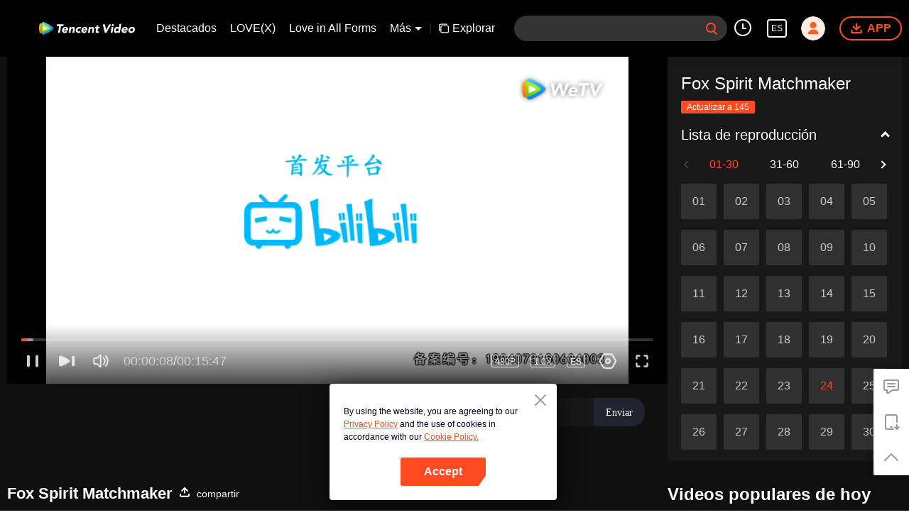

--- FILE ---
content_type: text/plain
request_url: https://otheve.beacon.qq.com/analytics/v2_upload?appkey=0WEB0QEJW44KW5A5
body_size: -44
content:
{"result": 200, "srcGatewayIp": "18.218.56.193", "serverTime": "1768989049608", "msg": "success"}

--- FILE ---
content_type: text/plain
request_url: https://otheve.beacon.qq.com/analytics/v2_upload?appkey=0WEB08V45S4VMCK7
body_size: -44
content:
{"result": 200, "srcGatewayIp": "18.218.56.193", "serverTime": "1768989038884", "msg": "success"}

--- FILE ---
content_type: text/plain
request_url: https://otheve.beacon.qq.com/analytics/v2_upload?appkey=0WEB0QEJW44KW5A5
body_size: -44
content:
{"result": 200, "srcGatewayIp": "18.218.56.193", "serverTime": "1768989047423", "msg": "success"}

--- FILE ---
content_type: text/plain
request_url: https://otheve.beacon.qq.com/analytics/v2_upload?appkey=0WEB0QEJW44KW5A5
body_size: -44
content:
{"result": 200, "srcGatewayIp": "18.218.56.193", "serverTime": "1768989058183", "msg": "success"}

--- FILE ---
content_type: text/plain
request_url: https://svibeacon.onezapp.com/analytics/v2_upload?appkey=0DOU0M38AT4C4UVD
body_size: 97
content:
{"result": 200, "srcGatewayIp": "18.218.56.193", "serverTime": "1768989047961", "msg": "success"}

--- FILE ---
content_type: text/plain
request_url: https://otheve.beacon.qq.com/analytics/v2_upload?appkey=0WEB0QEJW44KW5A5
body_size: -44
content:
{"result": 200, "srcGatewayIp": "18.218.56.193", "serverTime": "1768989047426", "msg": "success"}

--- FILE ---
content_type: text/plain
request_url: https://cffaws.wetvinfo.com/svp_50125/018607DF8399351AC77D987F7337E95FD779ABB3C06DB0D4E75C0C4F4D70F47B9C945AF108FB556034D7CC884A3D61FB88DD133DB4AE65FD9BFD0A2F3D923D64A5496896F9F5F348E21EBA31646767913147EDD2148EBCC0E72BA525FFFD0C8BCB4537D40EECC27493B7496DC2B38C162302CE1D46B9BD33EA68C5826ACB44DF81/gzc_1000117_0b534qabsaaa7iaoxfyxobr43zgddhtaahca.f119716.vtt?ver=4
body_size: 7157
content:
WEBVTT

STYLE
::cue {
font-size: 1.06em;
font-weight: bold;
color: #ffffff;
}

NOTE video_app_international_ai

1
00:00:12.450 --> 00:00:14.250 line:80%
No me quedarÃ© aquÃ­ para que me mates.

2
00:00:14.575 --> 00:00:15.600 line:80%
100 millones.

3
00:00:15.950 --> 00:00:17.250 line:80%
Ni lo pienses.

4
00:00:18.750 --> 00:00:19.300 line:80%
Mmm

5
00:00:19.850 --> 00:00:20.475 line:80%
Ah

6
00:00:28.300 --> 00:00:30.200 line:80%
SerÃ¡ mejor que lo averigÃ¼es.

7
00:00:30.750 --> 00:00:32.075 line:80%
Â¿QuÃ© es este lugar?

8
00:00:33.375 --> 00:00:34.350 line:80%
Monte Tu en Zhejiang

9
00:00:37.800 --> 00:00:39.125 line:80%
Lo cubrÃ­.

10
00:00:40.525 --> 00:00:41.975 line:80%
DeberÃ­as estar rompiendo el hielo.

11
00:00:42.750 --> 00:00:44.025 line:80%
TÃ­ralo.

12
00:00:45.275 --> 00:00:46.451 line:80%
Y vuelve.

13
00:00:56.625 --> 00:00:58.200 line:80%
Ahora es tu turno.

14
00:01:00.925 --> 00:01:02.825 line:80%
Erbiformes

15
00:01:04.350 --> 00:01:06.775 line:80%
Oh, este Erbiformes.

16
00:01:06.775 --> 00:01:08.675 line:80%
No es el mismo dÃ­a.

17
00:01:08.975 --> 00:01:10.550 line:80%
Correcto.

18
00:01:10.900 --> 00:01:12.225 line:80%
Es realmente buena suerte.

19
00:01:12.625 --> 00:01:15.075 line:80%
Encontrar el mismo.

20
00:01:15.575 --> 00:01:18.150 line:80%
Aunque atrapÃ© al otro,

21
00:01:18.375 --> 00:01:19.825 line:80%
Pero no eres muy obediente.

22
00:01:20.175 --> 00:01:22.975 line:80%
AsÃ­ que, cuando la torturÃ©, la golpeÃ© demasiado fuerte.

23
00:01:23.050 --> 00:01:24.575 line:80%
EstÃ¡ congelÃ¡ndose hasta morir.

24
00:01:25.775 --> 00:01:27.650 line:80%
Lo que ves ahora

25
00:01:28.175 --> 00:01:29.725 line:80%
DespuÃ©s, lo atrapÃ©.

26
00:01:29.725 --> 00:01:32.075 line:80%
El que estaba poseÃ­do por Wang Fugui,

27
00:01:36.350 --> 00:01:39.175 line:80%
Espero que conozca mejor los tiempos.

28
00:01:52.225 --> 00:01:53.325 line:80%
En este caso,

29
00:01:53.625 --> 00:01:55.000 line:80%
Solo queda un beso.

30
00:01:55.350 --> 00:01:56.900 line:80%
Terminaremos.

31
00:02:05.875 --> 00:02:07.225 line:75%
[Casamentero del Demonio Zorro]
(Original: Xiao Xin (Estudio Xia Tian Dao))

32
00:02:07.225 --> 00:02:08.950 line:75%
[Casamentero del Demonio Zorro]
â™ª El trono es rico â™ª

33
00:02:09.125 --> 00:02:12.100 line:80%
â™ª La mitad de mi sueÃ±o aÃºn no ha sido devuelta. â™ª

34
00:02:12.125 --> 00:02:15.150 line:80%
â™ª Que esta vida llene tu corazÃ³n. â™ª

35
00:02:15.150 --> 00:02:18.025 line:80%
â™ª Un camino diferente. â™ª

36
00:02:18.425 --> 00:02:20.925 line:80%
â™ª Nunca te des la vuelta. â™ª

37
00:02:20.925 --> 00:02:23.675 line:80%
â™ª Todo el tiempo que hemos experimentado juntos. â™ª

38
00:02:23.675 --> 00:02:26.525 line:80%
â™ª No es tan bueno como la forma en que lo conociste por primera vez. â™ª

39
00:02:26.525 --> 00:02:29.150 line:80%
â™ª La luna serÃ¡ blanca. â™ª

40
00:02:29.875 --> 00:02:31.675 line:80%
â™ª A Tu Shan. â™ª

41
00:02:31.675 --> 00:02:33.450 line:80%
â™ª Para ti, â™ª

42
00:02:33.450 --> 00:02:35.000 line:80%
â™ª A lo largo del mundo. â™ª

43
00:02:35.000 --> 00:02:38.000 line:80%
â™ª Para esconderte y matarte. â™ª

44
00:02:38.000 --> 00:02:39.750 line:80%
â™ª Pero todo lo que dijiste â™ª

45
00:02:39.750 --> 00:02:42.900 line:80%
â™ª EstÃ¡ todo olvidado. â™ª

46
00:02:43.125 --> 00:02:45.550 line:80%
â™ª RotaciÃ³n â™ª

47
00:02:45.550 --> 00:02:51.375 line:80%
â™ª Tu mano atravesÃ³ todo mi pecho. â™ª

48
00:02:51.375 --> 00:02:55.496 line:80%
â™ª La memoria y el amor llenan este corazÃ³n â™ª

49
00:02:55.575 --> 00:02:58.375 line:80%
â™ª Todas las cosas que no dije en mi vida anterior, â™ª

50
00:02:58.375 --> 00:03:00.932 line:80%
â™ª No puedes sacudirlo en tu corazÃ³n. â™ª

51
00:03:00.932 --> 00:03:03.675 line:80%
â™ª Todos los sueÃ±os vacÃ­os que hice para ti â™ª

52
00:03:03.675 --> 00:03:06.700 line:80%
â™ª Que el Ãºltimo deseo que hice contigo. â™ª

53
00:03:06.700 --> 00:03:08.700 line:80%
â™ª Ven al Ãrbol de Acacia. â™ª

54
00:03:09.611 --> 00:03:13.019 line:80%
[Episodio 24]

55
00:03:15.100 --> 00:03:16.075 line:80%
Jeje.

56
00:03:17.375 --> 00:03:19.650 line:80%
Â¿De verdad crees que tienes tanta suerte?

57
00:03:20.250 --> 00:03:21.800 line:80%
Ese Wang Fugui

58
00:03:21.800 --> 00:03:23.800 line:80%
No sÃ© si hay algÃºn Erbiforme.

59
00:03:24.375 --> 00:03:25.850 line:80%
Pero ahora,

60
00:03:26.600 --> 00:03:30.050 line:80%
Pero lo plantÃ© cuando Ã©l llegÃ³ por primera vez a Tu Shan.

61
00:03:30.650 --> 00:03:31.650 line:80%
resentimiento

62
00:03:32.075 --> 00:03:33.075 line:80%
dolor

63
00:03:33.250 --> 00:03:35.100 line:80%
Miedo y huida.

64
00:03:35.475 --> 00:03:38.675 line:80%
Toda la tierra que es adecuada para la demonizaciÃ³n de los Eroraks

65
00:03:38.875 --> 00:03:41.450 line:80%
Fue recolectada en Bai Yue Yue.

66
00:03:41.900 --> 00:03:42.450 line:80%
Mmm

67
00:03:43.275 --> 00:03:44.600 line:80%
En ese caso,

68
00:03:45.000 --> 00:03:48.100 line:80%
Definitivamente podrÃ© obligar a Tu Shan Ya a hacer eso.

69
00:03:48.600 --> 00:03:50.775 line:80%
Eso no le pertenecÃ­a a ella.

70
00:03:51.600 --> 00:03:52.500 line:80%
entonces

71
00:03:52.825 --> 00:03:56.175 line:80%
VolverÃ© pronto.

72
00:04:04.225 --> 00:04:04.950 line:80%
no es bueno

73
00:04:05.775 --> 00:04:07.050 line:80%
Eso es...

74
00:04:07.350 --> 00:04:08.800 line:80%
Hay algo mal con los Erbiformes.

75
00:04:12.050 --> 00:04:13.425 line:80%
Un demonio tan poderoso.

76
00:04:31.050 --> 00:04:33.725 line:80%
AdemÃ¡s de devorar emociones,

77
00:04:33.825 --> 00:04:37.075 line:80%
puede desencadenar el poder demonÃ­aco oculto en el poseÃ­do.

78
00:04:37.550 --> 00:04:38.250 line:80%
por lo tanto

79
00:04:38.600 --> 00:04:41.500 line:80%
Si Xiao Yue es la Luna del Este,

80
00:04:41.650 --> 00:04:42.550 line:80%
y

81
00:04:42.725 --> 00:04:45.850 line:80%
Si es cierto que tienes un enamoramiento con un demonio zorro al principio del Este,

82
00:04:46.375 --> 00:04:48.250 line:80%
Entonces Ã©l tiene

83
00:04:48.575 --> 00:04:50.400 line:80%
El hombre mÃ¡s fuerte de Tu Shan.

84
00:04:50.900 --> 00:04:52.125 line:80%
La mitad del poder demonÃ­aco.

85
00:04:52.725 --> 00:04:54.875 line:80%
Es tan poderoso.

86
00:04:54.975 --> 00:04:55.875 line:80%
Este chico

87
00:05:09.975 --> 00:05:11.025 line:80%
Hermanitas,

88
00:05:11.025 --> 00:05:12.250 line:80%
Â¿EstÃ¡n bien?

89
00:05:13.350 --> 00:05:14.250 line:80%
Por favor, paguen la cuota de protecciÃ³n.

90
00:05:14.325 --> 00:05:16.325 line:80%
PapÃ¡, despÃ­delo.

91
00:05:16.350 --> 00:05:17.200 line:80%
Â¡Aah!

92
00:05:17.200 --> 00:05:18.325 line:80%
Oye,

93
00:05:18.325 --> 00:05:20.000 line:80%
Â¿QuÃ© pasa con Sun Tzu?

94
00:05:26.800 --> 00:05:27.500 line:80%
Ah

95
00:05:28.425 --> 00:05:29.375 line:80%
Â¿QuÃ© estÃ¡s haciendo?

96
00:05:33.750 --> 00:05:36.125 line:80%
Â¿EstÃ¡s herido?

97
00:05:39.700 --> 00:05:43.550 line:80%
Oh, no.

98
00:05:43.875 --> 00:05:44.625 line:80%
Abuelita

99
00:05:44.675 --> 00:05:46.125 line:80%
Gracias por salvarme la vida.

100
00:05:46.125 --> 00:05:46.875 line:80%
No grites.

101
00:05:46.875 --> 00:05:47.800 line:80%
Â¿QuÃ© seÃ±ora?

102
00:05:47.800 --> 00:05:49.050 line:80%
Â¿EstÃ¡s enfermo?

103
00:05:51.975 --> 00:05:54.100 line:75%
-Alguien lo hizo.
-Es tan aterrador.

104
00:05:54.375 --> 00:05:56.150 line:80%
Revisa el segundo.

105
00:05:58.050 --> 00:05:59.100 line:80%
ya

106
00:06:01.725 --> 00:06:02.675 line:80%
Lo encontrÃ©.

107
00:06:05.775 --> 00:06:06.400 line:80%
Mmm

108
00:06:07.100 --> 00:06:08.750 line:80%
Los Guardias Imperiales de Alto Rango de Tushan.

109
00:06:10.700 --> 00:06:12.075 line:80%
(Guardia de la Luna Oscura)

110
00:06:15.675 --> 00:06:17.400 line:80%
Esto es

111
00:06:17.875 --> 00:06:18.975 line:80%
un tÃ­tere

112
00:06:19.200 --> 00:06:20.550 line:80%
brujerÃ­a del sur.

113
00:06:20.825 --> 00:06:21.625 line:80%
Jeje.

114
00:06:22.150 --> 00:06:23.950 line:80%
Â¿Quieres rastrearme con la energÃ­a maligna?

115
00:06:24.150 --> 00:06:25.775 line:80%
TomarÃ¡ algo de tiempo.

116
00:06:26.175 --> 00:06:29.050 line:80%
Puse muchos tÃ­teres y dobles en Tu Shan.

117
00:06:30.500 --> 00:06:31.175 line:80%
Mmm

118
00:06:31.875 --> 00:06:33.750 line:80%
El mago inocente.

119
00:06:35.500 --> 00:06:37.225 line:80%
Â¿Ella cree

120
00:06:38.025 --> 00:06:41.150 line:80%
que alguien puede estar en mi vista?

121
00:06:41.275 --> 00:06:43.000 line:80%
Ir libre.

122
00:06:48.100 --> 00:06:48.725 line:80%
Ah

123
00:06:48.800 --> 00:06:49.450 line:80%
Hum

124
00:06:51.200 --> 00:06:52.750 line:80%
Hermano TaoÃ­sta,

125
00:06:55.125 --> 00:06:56.650 line:80%
Un lugar con una hermana.

126
00:06:57.025 --> 00:06:58.850 line:80%
Siempre te hace sentir en paz.

127
00:06:59.975 --> 00:07:01.075 line:80%
Jeje

128
00:07:01.400 --> 00:07:03.050 line:80%
Los Erbiformes tienen cuerpos superiores.

129
00:07:03.050 --> 00:07:05.225 line:80%
Prueba que es un hombre de deseos reencarnado.

130
00:07:05.425 --> 00:07:07.500 line:80%
Y tiene el poder de un demonio zorro.

131
00:07:07.625 --> 00:07:09.550 line:80%
Y yangtis puro.

132
00:07:09.775 --> 00:07:11.500 line:80%
Y la LÃ¡grima del VacÃ­o.

133
00:07:11.500 --> 00:07:12.750 line:80%
AsÃ­ que Ã©l

134
00:07:12.750 --> 00:07:15.875 line:80%
Es seguro que se reencarnarÃ¡ al principio del Este.

135
00:07:17.000 --> 00:07:18.775 line:80%
En ese caso,

136
00:07:19.075 --> 00:07:20.250 line:80%
Te matarÃ©.

137
00:07:20.950 --> 00:07:25.200 line:80%
PodrÃ­a despertar.

138
00:07:28.025 --> 00:07:28.725 line:80%
risa suave

139
00:07:30.800 --> 00:07:33.000 line:80%
CÃ¡lmese, Su Majestad.

140
00:07:33.275 --> 00:07:36.075 line:80%
Este no es el momento para vengarse.

141
00:07:36.650 --> 00:07:38.725 line:75%
-No acoses a los Hermanos TaoÃ­stas.
- Ahora no puede moverse.

142
00:07:38.725 --> 00:07:40.425 line:80%
No hay ninguna amenaza.

143
00:07:40.725 --> 00:07:41.975 line:80%
Hermano TaoÃ­sta,

144
00:07:50.225 --> 00:07:53.075 line:80%
Humph, finalmente lo han sacado de su cuerpo.

145
00:07:53.075 --> 00:07:53.525 line:80%
Ah

146
00:07:53.775 --> 00:07:56.125 line:80%
Hermano TaoÃ­sta,

147
00:08:02.200 --> 00:08:03.200 line:80%
hervir

148
00:08:11.475 --> 00:08:13.075 line:80%
Â¿Por quÃ© esta vez?

149
00:08:13.975 --> 00:08:15.375 line:80%
No estamos congelados.

150
00:08:15.375 --> 00:08:17.550 line:80%
Eso es porque es un exorcismo.

151
00:08:18.550 --> 00:08:20.825 line:80%
No hace frÃ­o en absoluto.

152
00:08:21.500 --> 00:08:23.325 line:80%
Lo aprendÃ­ de ella.

153
00:08:23.800 --> 00:08:24.725 line:80%
durante los Ãºltimos muchos aÃ±os

154
00:08:24.725 --> 00:08:27.275 line:80%
El mÃ©todo de eliminar los Erbiformes estÃ¡ cambiando rÃ¡pidamente.

155
00:08:27.525 --> 00:08:30.675 line:80%
Pero insisto en usar el estilo mÃ¡s primitivo.

156
00:08:31.225 --> 00:08:32.525 line:80%
Probablemente sea porque

157
00:08:33.475 --> 00:08:35.250 line:80%
Este patrÃ³n fue creado por ella.

158
00:08:35.900 --> 00:08:37.975 line:80%
SÃ­, exorcismo.

159
00:08:38.650 --> 00:08:40.600 line:80%
Hermano Sacerdote,

160
00:08:41.675 --> 00:08:42.975 line:80%
Hermano TaoÃ­sta,

161
00:08:44.050 --> 00:08:46.250 line:80%
Un hÃ¡mster que se atreviÃ³ a esconderse en la oscuridad.

162
00:08:46.550 --> 00:08:47.800 line:80%
Si no lo devuelves, cometerÃ¡s un crimen.

163
00:08:54.000 --> 00:08:55.150 line:80%
BÃºsqueda de monstruos.

164
00:08:55.350 --> 00:08:55.900 line:80%
Mmm

165
00:08:56.350 --> 00:08:57.800 line:80%
Parece que tenemos que irnos de aquÃ­.

166
00:08:57.825 --> 00:08:59.000 line:80%
Â¿Podemos escapar?

167
00:08:59.000 --> 00:09:00.875 line:80%
Humph, definitivamente podemos escapar.

168
00:09:01.225 --> 00:09:02.025 line:80%
a menos que

169
00:09:02.300 --> 00:09:03.725 line:80%
No te importa esto.

170
00:09:03.950 --> 00:09:04.975 line:80%
A principios de mes,

171
00:09:05.125 --> 00:09:05.725 line:80%
Ah

172
00:09:05.725 --> 00:09:06.575 line:80%
Hermano TaoÃ­sta,

173
00:09:06.575 --> 00:09:08.400 line:80%
Los Erbiformes ya no estÃ¡n contigo.

174
00:09:08.400 --> 00:09:09.975 line:80%
Pronto estarÃ¡s bien.

175
00:09:11.725 --> 00:09:12.350 line:80%
Ah

176
00:09:13.575 --> 00:09:14.200 line:80%
Ah

177
00:09:14.350 --> 00:09:15.800 line:80%
Hermano TaoÃ­sta,

178
00:09:15.950 --> 00:09:16.625 line:80%
no es bueno

179
00:09:17.350 --> 00:09:18.350 line:75%
-Ah
-Ah

180
00:09:19.925 --> 00:09:22.700 line:80%
Me alegra que el Hermano Sacerdote estÃ© bien.

181
00:09:23.575 --> 00:09:24.675 line:80%
Hermanita, vete.

182
00:09:24.725 --> 00:09:26.125 line:80%
Algo anda mal con Bai Yun Chu.

183
00:09:35.700 --> 00:09:36.450 line:80%
risa suave

184
00:09:37.525 --> 00:09:39.600 line:80%
Bai Yue puede seguir sirviÃ©ndome.

185
00:09:39.650 --> 00:09:42.700 line:80%
Gracias al puÃ±o de Tu Shan Ya.

186
00:09:42.700 --> 00:09:45.675 line:80%
(Salida)

187
00:09:45.975 --> 00:09:46.615 line:80%
detente

188
00:09:46.875 --> 00:09:48.000 line:80%
No tienes permitido pasar por aquÃ­.

189
00:10:01.950 --> 00:10:03.925 line:80%
QuÃ© veneno demonÃ­aco tan poderoso.

190
00:10:05.050 --> 00:10:07.650 line:80%
He custodiado la puerta de Tu Shan durante cientos de aÃ±os.

191
00:10:08.150 --> 00:10:09.100 line:75%
(Salida)
no puede

192
00:10:10.000 --> 00:10:11.350 line:80%
No puedo dejar que tÃº

193
00:10:13.700 --> 00:10:14.375 line:80%
te alimentes

194
00:10:14.500 --> 00:10:16.675 line:80%
Eres responsabilidad de la Liga Yi Dao.

195
00:10:16.850 --> 00:10:18.475 line:80%
No puedes tener ningÃºn problema.

196
00:10:25.350 --> 00:10:27.433 line:80%
El exorcismo de la hermana es una bestia de pico especial de Keer.

197
00:10:27.525 --> 00:10:28.725 line:80%
No hay razÃ³n para fallar.

198
00:10:37.900 --> 00:10:38.700 line:80%
padre

199
00:10:40.500 --> 00:10:42.475 line:80%
hijo

200
00:10:44.800 --> 00:10:45.975 line:80%
Mi hijo es increÃ­ble.

201
00:10:46.425 --> 00:10:48.225 line:80%
Â¿CÃ³mo podremos vivir en el futuro?

202
00:10:48.650 --> 00:10:51.375 line:80%
Â¿QuÃ© estÃ¡ pasando?

203
00:10:52.450 --> 00:10:54.075 line:80%
Los Erbiformes en Bai Yue Yue

204
00:10:54.700 --> 00:10:55.850 line:80%
No es obvio que

205
00:10:56.425 --> 00:10:57.750 line:80%
Â¿Fue noqueado?

206
00:10:58.650 --> 00:10:59.300 line:80%
Mmm

207
00:11:00.350 --> 00:11:02.200 line:80%
La respuesta es, por supuesto,

208
00:11:02.350 --> 00:11:04.450 line:80%
Los Erbiformes en Bai Yue Yue

209
00:11:04.925 --> 00:11:06.325 line:80%
Hay dos.

210
00:11:06.900 --> 00:11:08.300 line:80%
Joven Maestro Wang, por favor.

211
00:11:08.775 --> 00:11:09.575 line:80%
Jajaja

212
00:11:10.050 --> 00:11:12.550 line:80%
BeberÃ© mientras el vino sea servido por una belleza.

213
00:11:12.550 --> 00:11:14.000 line:80%
El de Wang Fugui.

214
00:11:14.050 --> 00:11:16.025 line:80%
Lo elegÃ­ para ti.

215
00:11:16.325 --> 00:11:18.950 line:80%
El Erobychus comÃºn que necesitas.

216
00:11:19.425 --> 00:11:21.350 line:80%
Y el otro para Xiaoyue,

217
00:11:21.350 --> 00:11:22.834 line:80%
No es tan simple.

218
00:11:23.025 --> 00:11:23.925 line:80%
Por eso,

219
00:11:24.325 --> 00:11:26.250 line:80%
Lo he convertido en un insecto devorador de demonios.

220
00:11:28.550 --> 00:11:29.900 line:80%
(El bollo con descuento es el primero gratis.)

221
00:11:29.925 --> 00:11:30.450 line:80%
je je

222
00:11:30.725 --> 00:11:32.550 line:80%
Dame el gratis.

223
00:11:33.000 --> 00:11:34.825 line:80%
Oye, eso es.

224
00:11:35.125 --> 00:11:36.475 line:80%
Una trampa tan sofisticada.

225
00:11:36.475 --> 00:11:38.050 line:80%
Mi tonto hijo no puede escapar.

226
00:11:38.250 --> 00:11:39.150 line:80%
risa suave

227
00:11:40.450 --> 00:11:42.325 line:80%
AdemÃ¡s de escucharme,

228
00:11:42.425 --> 00:11:44.650 line:80%
TambiÃ©n puede devorar el poder demonÃ­aco extranjero y fortalecerse.

229
00:11:45.575 --> 00:11:47.425 line:80%
Wang Fugui, los Erbiformes,

230
00:11:47.450 --> 00:11:48.650 line:80%
Es solo un seÃ±uelo.

231
00:11:49.200 --> 00:11:52.400 line:80%
Para atraer a Ya Ya de Tu Shan a realizar el exorcismo.

232
00:11:53.275 --> 00:11:54.525 line:80%
Para enfrentarse a los Erbiformes.

233
00:11:54.850 --> 00:11:56.950 line:80%
Ella seguramente harÃ¡ eso.

234
00:11:57.800 --> 00:11:59.350 line:80%
Cuando Tu Shan Ya Ya

235
00:11:59.525 --> 00:12:01.775 line:80%
Con poder demonÃ­aco puro sin aire frÃ­o.

236
00:12:01.975 --> 00:12:03.850 line:80%
Y lo ataque con exorcismo.

237
00:12:04.500 --> 00:12:05.450 line:80%
Para darle

238
00:12:05.450 --> 00:12:07.475 line:80%
Para crecer.

239
00:12:08.375 --> 00:12:09.225 line:80%
tal

240
00:12:09.525 --> 00:12:12.425 line:80%
TendrÃ¡s suficiente poder demonÃ­aco.

241
00:12:12.700 --> 00:12:14.275 line:80%
Para controlar a Bai Yue.

242
00:12:15.100 --> 00:12:16.025 line:80%
Jeje.

243
00:12:17.250 --> 00:12:19.575 line:80%
Todos temen al Demonio Zorro de Tu Shan.

244
00:12:19.800 --> 00:12:21.750 line:80%
AÃºn asÃ­, te engaÃ±Ã©.

245
00:12:21.750 --> 00:12:23.225 line:80%
Â¿Entre las palmas de tus manos?

246
00:12:23.325 --> 00:12:30.325 line:80%
Jajaja

247
00:12:35.725 --> 00:12:37.100 line:80%
Tu Shan Ya Ya

248
00:12:38.000 --> 00:12:39.475 line:80%
Es realmente merecido.

249
00:12:39.850 --> 00:12:40.900 line:80%
Eres realmente algo.

250
00:12:42.875 --> 00:12:43.350 line:80%
Mmm

251
00:12:44.025 --> 00:12:44.950 line:80%
EstÃ¡ un poco lejos.

252
00:12:45.725 --> 00:12:46.600 line:80%
No lo golpeÃ©.

253
00:12:47.700 --> 00:12:48.400 line:80%
dÃ©jalo ser

254
00:12:49.400 --> 00:12:50.575 line:80%
Ponlo allÃ­.

255
00:12:51.775 --> 00:12:53.250 line:80%
Hay uno aquÃ­.

256
00:12:54.300 --> 00:12:56.550 line:80%
Algo mÃ¡s peligroso.

257
00:13:17.450 --> 00:13:20.100 line:80%
â™ª El pez nadando en el Puente del RÃ­o Xia. â™ª

258
00:13:21.200 --> 00:13:24.025 line:80%
â™ª Hablando solo consigo mismo. â™ª

259
00:13:24.025 --> 00:13:29.375 line:80%
â™ª Te vio en Reedu. â™ª

260
00:13:30.575 --> 00:13:37.275 line:80%
â™ª Llevando una flauta en la brisa vespertina. â™ª

261
00:13:39.975 --> 00:13:42.625 line:80%
â™ª Las cosas en el mundo son confusas. â™ª

262
00:13:43.700 --> 00:13:46.550 line:80%
â™ª Â¿CuÃ¡ntos pedazos de amor? â™ª

263
00:13:46.650 --> 00:13:52.825 line:80%
â™ª Cuanto mÃ¡s siento, mÃ¡s se ondularÃ¡. â™ª

264
00:13:53.175 --> 00:13:56.575 line:80%
â™ª EstÃ¡ lloviendo. â™ª

265
00:13:56.875 --> 00:14:00.525 line:80%
â™ª Y acurrucados el uno al otro. â™ª

266
00:14:00.700 --> 00:14:02.425 line:80%
â™ª Eso es genial. â™ª

267
00:14:02.425 --> 00:14:08.025 line:80%
â™ª No importa cÃ³mo cambie el tiempo. â™ª

268
00:14:08.575 --> 00:14:12.775 line:80%
â™ª Si este regalo se va por el desagÃ¼e, â™ª

269
00:14:12.775 --> 00:14:16.050 line:80%
â™ª No hay escape. â™ª

270
00:14:16.050 --> 00:14:22.050 line:80%
â™ª Mil millas de agua porque eres solo una fracciÃ³n. â™ª

271
00:14:22.375 --> 00:14:24.250 line:80%
â™ª Y no temer a la tormenta. â™ª

272
00:14:24.250 --> 00:14:28.050 line:80%
â™ª â™ª Las estrellas siguen volando â™ª â™ª

273
00:14:28.050 --> 00:14:30.925 line:80%
â™ª Nunca cambiaremos. â™ª

274
00:14:31.075 --> 00:14:37.900 line:80%
â™ª Es difÃ­cil enamorarse de ti. â™ª

275
00:14:38.600 --> 00:14:45.746 line:80%
â™ª Es difÃ­cil enamorarse de ti. â™ª

276
00:14:54.275 --> 00:14:57.625 line:80%
El Camino Kui de China tiene una larga historia.

277
00:14:57.975 --> 00:15:01.600 line:80%
La herencia ha sido etÃ©rea y difÃ­cil de encontrar.

278
00:15:02.575 --> 00:15:05.200 line:80%
En el proceso de explorar Heling nuevamente,

279
00:15:05.500 --> 00:15:08.550 line:80%
Me encontrÃ© con Shendu, el heredero del Camino Kui.

280
00:15:08.800 --> 00:15:12.250 line:80%
Y el joven An Yan que intentÃ³ salvar

281
00:15:12.300 --> 00:15:15.250 line:80%
Es el heredero del poder de Yu Lei.

282
00:15:16.000 --> 00:15:21.050 line:80%
Y verlos cooperar entre sÃ­.

283
00:15:21.700 --> 00:15:25.850 line:80%
PensÃ© que la gloria del Camino Kui volverÃ­a de nuevo.

284
00:15:26.225 --> 00:15:28.250 line:80%
Pero se fue a Egipto.

285
00:15:28.725 --> 00:15:33.125 line:80%
Pero Shendu se fue sin despedirse. No hay noticias.

286
00:15:33.225 --> 00:15:37.150 line:80%
An Yan asumiÃ³ el riesgo solo y avanzÃ³ rÃ¡pidamente.

287
00:15:37.150 --> 00:15:40.200 line:80%
Me pregunto si podrÃ¡ reunirse con Shendu.

288
00:15:40.200 --> 00:15:42.725 line:80%
Resolver el enigma.

289
00:15:43.600 --> 00:15:45.300 line:75%
[Brave Dare]
(Temporada II)

290
00:15:45.300 --> 00:15:47.025 line:80%
(Se emitirÃ¡ el 25 de marzo)


--- FILE ---
content_type: text/plain
request_url: https://otheve.beacon.qq.com/analytics/v2_upload?appkey=0WEB0QEJW44KW5A5
body_size: -44
content:
{"result": 200, "srcGatewayIp": "18.218.56.193", "serverTime": "1768989047266", "msg": "success"}

--- FILE ---
content_type: text/plain
request_url: https://otheve.beacon.qq.com/analytics/v2_upload?appkey=0WEB0QEJW44KW5A5
body_size: -44
content:
{"result": 200, "srcGatewayIp": "18.218.56.193", "serverTime": "1768989054483", "msg": "success"}

--- FILE ---
content_type: text/plain
request_url: https://svibeacon.onezapp.com/analytics/v2_upload?appkey=0DOU0M38AT4C4UVD
body_size: 97
content:
{"result": 200, "srcGatewayIp": "18.218.56.193", "serverTime": "1768989057203", "msg": "success"}

--- FILE ---
content_type: text/plain
request_url: https://otheve.beacon.qq.com/analytics/v2_upload?appkey=0WEB08V45S4VMCK7
body_size: -44
content:
{"result": 200, "srcGatewayIp": "18.218.56.193", "serverTime": "1768989039123", "msg": "success"}

--- FILE ---
content_type: text/plain
request_url: https://otheve.beacon.qq.com/analytics/v2_upload?appkey=0WEB0QEJW44KW5A5
body_size: -44
content:
{"result": 200, "srcGatewayIp": "18.218.56.193", "serverTime": "1768989057205", "msg": "success"}

--- FILE ---
content_type: text/plain
request_url: https://otheve.beacon.qq.com/analytics/v2_upload?appkey=0WEB08V45S4VMCK7
body_size: -44
content:
{"result": 200, "srcGatewayIp": "18.218.56.193", "serverTime": "1768989049026", "msg": "success"}

--- FILE ---
content_type: text/plain
request_url: https://svibeacon.onezapp.com/analytics/v2_upload?appkey=0DOU0M38AT4C4UVD
body_size: 97
content:
{"result": 200, "srcGatewayIp": "18.218.56.193", "serverTime": "1768989048463", "msg": "success"}

--- FILE ---
content_type: application/javascript; charset=utf-8
request_url: https://play.wetv.vip/getvinfo?charge=0&otype=json&defnpayver=0&spau=1&spaudio=1&spwm=1&sphls=1&host=wetv.vip&refer=wetv.vip&ehost=https%3A%2F%2Fwetv.vip%2Fes%2Fplay%2Fiwfx26onemx7p96-Fox%2520Spirit%2520Matchmaker%2Fs0044lmnvw5-EP24%253A%2520Fox%2520Spirit%2520Matchmaker&sphttps=1&encryptVer=9.2&cKey=l_oDaDPIK-e1P81Orq2-LnCjnt9oGcr0cPTQtGymzEul_f4uOmcjTHhOR8Gr77I5OQ9e2AJIk2rzCp7VHCeQghpn7L-B5s2BkbvjYjXFrHfRZfeal5ODoYDWneMjoJTM31-Hp8sf48EFFjOj-NmZhE-NjjawCzIHH6ORd8JBnDgsk_VKYDnwTGrhuLoxaemxuyx9-KN7KuuWUYWksGXkUJYnQqXKgvocvCDoQBrB3Ba0lGPW87uDrDf-qwrUrBzBj8aXHeXYudYx6HChpLtw6vd4z36bPBXqx4O5tUt1GPVFK8nSz4z05Mma37v6_IsdOZw3kLM185zkM5y9kdohlahO1oq7JecDPuC0JbgW1om4tUcSYW4ji6IIFi0UxEMnE-N3aKdHfbo70YMs9OYogpb4DqPNuM_-sQDK1dN3gI0Pg8PIAkqQ0vLz53z0tfJGILzp93DIJp4BSg5ioDXKzEZI8Krft1pGT4W8T9msYoHpb6Thys25BNl-TTrQHCtE7RIWQEUo7rCy4U30HgBDAVd98jo&clip=4&guid=796dc034e4d163ecd2ea28e38ebda082&flowid=a63de7048542503527d6f6a1704dae47&platform=4830201&sdtfrom=1002&appVer=2.8.40&unid=&auth_from=&auth_ext=&vid=s0044lmnvw5&defn=&fhdswitch=0&dtype=3&spsrt=2&tm=1768989044&lang_code=14&logintoken=&qimei=&spcaptiontype=1&cmd=2&country_code=153560&cid=iwfx26onemx7p96&drm=0&multidrm=0&callback=getinfo_callback_86451
body_size: 23371
content:
getinfo_callback_86451({"dltype":3,"em":0,"exem":0,"fl":{"cnt":4,"fi":[{"sl":0,"id":323017,"name":"ld","lmt":0,"sb":0,"cname":"144P","br":0,"profile":4,"drm":0,"type":0,"video":21,"audio":1,"fs":14029620,"super":0,"hdr10enh":0,"sname":"ld","resolution":"144P","recommend":0,"vfps":0,"tvmsr_v2":0,"tvmsr_reason_code":4,"tvmsrlmt":0},{"sl":0,"id":323011,"name":"sd","lmt":0,"sb":0,"cname":"360P","br":0,"profile":4,"drm":0,"type":0,"video":21,"audio":1,"fs":26772901,"super":0,"hdr10enh":0,"sname":"sd","resolution":"360P","recommend":0,"vfps":0,"tvmsr_v2":0,"tvmsr_reason_code":4,"tvmsrlmt":0},{"sl":1,"id":323012,"name":"hd","lmt":0,"sb":0,"cname":"480P","br":52,"profile":4,"drm":0,"type":0,"video":21,"audio":1,"fs":51659093,"super":0,"hdr10enh":0,"sname":"hd","resolution":"480P","recommend":0,"vfps":0,"tvmsr_v2":1,"tvmsr_reason_code":0,"tvmsrlmt":0},{"sl":0,"id":323013,"name":"shd","lmt":0,"sb":0,"cname":"720P","br":0,"profile":4,"drm":0,"type":0,"video":21,"audio":1,"fs":82123106,"super":0,"hdr10enh":0,"sname":"shd","resolution":"720P","recommend":0,"vfps":0,"tvmsr_v2":1,"tvmsr_reason_code":0,"tvmsrlmt":1}],"strategyparam":{"maxbitrate":0,"bandwidthlevel":0}},"fp2p":1,"hs":0,"ls":0,"ip":"18.218.56.193","preview":947,"s":"o","sfl":{"cnt":12,"fi":[{"id":53716,"name":"Español","url":"https://cffaws.wetvinfo.com/svp_50125/[base64]/gzc_1000117_0b534qabsaaa7iaoxfyxobr43zgddhtaahca.f119716.vtt.m3u8?ver=4","keyid":"s0044lmnvw5.53716","filename":"gzc_1000117_0b534qabsaaa7iaoxfyxobr43zgddhtaahca.f119716.vtt","urlList":{"ui":[{"url":"https://cffaws.wetvinfo.com/svp_50125/[base64]/gzc_1000117_0b534qabsaaa7iaoxfyxobr43zgddhtaahca.f119716.vtt.m3u8?ver=4"},{"url":"http://subtitle.wetvinfo.com/svp_50125/zpqGE9VE6bq27IaNtLZCYdsFCJJ3eYgu0RKGG92R11C8YPnz7ILUXcP_dwrW36eFnVeYYoGFP5KJAvSNmJ7peldIyWxC1Zlhqm7mPkTIwHVowKOeOV1ln9ltBStVuH3-rKtMGclIuBScY6RkCoYoo1c_V0HA85I8/gzc_1000117_0b534qabsaaa7iaoxfyxobr43zgddhtaahca.f119716.vtt.m3u8?ver=4"},{"url":"http://subtitle.tc.qq.com/svp_50125/zpqGE9VE6bq27IaNtLZCYdsFCJJ3eYgu0RKGG92R11C8YPnz7ILUXcP_dwrW36eFnVeYYoGFP5KJAvSNmJ7peldIyWxC1Zlhqm7mPkTIwHVowKOeOV1ln9ltBStVuH3-rKtMGclIuBScY6RkCoYoo1c_V0HA85I8/gzc_1000117_0b534qabsaaa7iaoxfyxobr43zgddhtaahca.f119716.vtt.m3u8?ver=4"}]},"lang":"ES","captionTopHPercent":84,"captionBottomHPercent":92,"selected":1,"langId":160,"fs":20540,"captionType":3,"subtitleScene":0},{"id":53703,"name":"Inglés","url":"https://cffaws.wetvinfo.com/svp_50125/[base64]/gzc_1000117_0b534qabsaaa7iaoxfyxobr43zgddhtaahca.f53703001.vtt.m3u8?ver=4","keyid":"s0044lmnvw5.53703","filename":"gzc_1000117_0b534qabsaaa7iaoxfyxobr43zgddhtaahca.f53703001.vtt","urlList":{"ui":[{"url":"https://cffaws.wetvinfo.com/svp_50125/[base64]/gzc_1000117_0b534qabsaaa7iaoxfyxobr43zgddhtaahca.f53703001.vtt.m3u8?ver=4"},{"url":"http://subtitle.wetvinfo.com/svp_50125/3jkT3-MHQbSYV3-YcOyZTjXPJESZ1AY3pvfO2d0OjPiJle1uRwOBIyi6raqEk9QMe6qU2AqhSXKS0BlAYytnlKf75vcVe4s9_QRAVN_n7wmwMv8sS0loqGQQr2dKCTNuyFDQrCD7utd5nluTJa0rAgF-MoGGHfS2/gzc_1000117_0b534qabsaaa7iaoxfyxobr43zgddhtaahca.f53703001.vtt.m3u8?ver=4"},{"url":"http://subtitle.tc.qq.com/svp_50125/3jkT3-MHQbSYV3-YcOyZTjXPJESZ1AY3pvfO2d0OjPiJle1uRwOBIyi6raqEk9QMe6qU2AqhSXKS0BlAYytnlKf75vcVe4s9_QRAVN_n7wmwMv8sS0loqGQQr2dKCTNuyFDQrCD7utd5nluTJa0rAgF-MoGGHfS2/gzc_1000117_0b534qabsaaa7iaoxfyxobr43zgddhtaahca.f53703001.vtt.m3u8?ver=4"}]},"lang":"EN","captionTopHPercent":84,"captionBottomHPercent":92,"langId":30,"fs":20867,"captionType":3,"subtitleScene":0},{"id":53102,"name":"Chino simplificado","url":"https://cffaws.wetvinfo.com/svp_50125/[base64]/gzc_1000117_0b534qabsaaa7iaoxfyxobr43zgddhtaahca.f53102001.vtt.m3u8?ver=4","keyid":"s0044lmnvw5.53102","filename":"gzc_1000117_0b534qabsaaa7iaoxfyxobr43zgddhtaahca.f53102001.vtt","urlList":{"ui":[{"url":"https://cffaws.wetvinfo.com/svp_50125/[base64]/gzc_1000117_0b534qabsaaa7iaoxfyxobr43zgddhtaahca.f53102001.vtt.m3u8?ver=4"},{"url":"http://subtitle.wetvinfo.com/svp_50125/TXPZEMZcEaIs1npUCWLSHQNGUbH6teL4DRh0VPaRJPgtfgilZa9XrUF0go9XGXstpc5cJ9Y7aGYYdGBxdP54epbxTfQJ-9h5wCEOw8FavrgmZTyR9Rs8OfVo_wLD3P68J4uz_UG7DVNsNAxV_TZ19MvlH7EDeri0/gzc_1000117_0b534qabsaaa7iaoxfyxobr43zgddhtaahca.f53102001.vtt.m3u8?ver=4"},{"url":"http://subtitle.tc.qq.com/svp_50125/TXPZEMZcEaIs1npUCWLSHQNGUbH6teL4DRh0VPaRJPgtfgilZa9XrUF0go9XGXstpc5cJ9Y7aGYYdGBxdP54epbxTfQJ-9h5wCEOw8FavrgmZTyR9Rs8OfVo_wLD3P68J4uz_UG7DVNsNAxV_TZ19MvlH7EDeri0/gzc_1000117_0b534qabsaaa7iaoxfyxobr43zgddhtaahca.f53102001.vtt.m3u8?ver=4"}]},"lang":"ZH-CN","captionTopHPercent":84,"captionBottomHPercent":92,"langId":20,"fs":19167,"captionType":3,"subtitleScene":0},{"id":53105,"name":"Chino tradicional","url":"https://cffaws.wetvinfo.com/svp_50125/[base64]/gzc_1000117_0b534qabsaaa7iaoxfyxobr43zgddhtaahca.f53105001.vtt.m3u8?ver=4","keyid":"s0044lmnvw5.53105","filename":"gzc_1000117_0b534qabsaaa7iaoxfyxobr43zgddhtaahca.f53105001.vtt","urlList":{"ui":[{"url":"https://cffaws.wetvinfo.com/svp_50125/[base64]/gzc_1000117_0b534qabsaaa7iaoxfyxobr43zgddhtaahca.f53105001.vtt.m3u8?ver=4"},{"url":"http://subtitle.wetvinfo.com/svp_50125/Tvhyyi5b-XN-Z49JaTF-2tJRscS4PvC51OIf2CzTr9td7ETdm8HC6Dbp2HX9uJN00G2tJa96gJ6-cNP02lIjptVZmNrT6DL_XZFcK2A1cLYPD_tJqXAAbb11u3XOhcQzJzt5ApqJ3xE0ppc223sSSS2shC1GsBAf/gzc_1000117_0b534qabsaaa7iaoxfyxobr43zgddhtaahca.f53105001.vtt.m3u8?ver=4"},{"url":"http://subtitle.tc.qq.com/svp_50125/Tvhyyi5b-XN-Z49JaTF-2tJRscS4PvC51OIf2CzTr9td7ETdm8HC6Dbp2HX9uJN00G2tJa96gJ6-cNP02lIjptVZmNrT6DL_XZFcK2A1cLYPD_tJqXAAbb11u3XOhcQzJzt5ApqJ3xE0ppc223sSSS2shC1GsBAf/gzc_1000117_0b534qabsaaa7iaoxfyxobr43zgddhtaahca.f53105001.vtt.m3u8?ver=4"}]},"lang":"ZH-TW","captionTopHPercent":84,"captionBottomHPercent":92,"langId":50,"fs":19170,"captionType":3,"subtitleScene":0},{"id":53106,"name":"Tailandés","url":"https://cffaws.wetvinfo.com/svp_50125/[base64]/gzc_1000117_0b534qabsaaa7iaoxfyxobr43zgddhtaahca.f67106.vtt.m3u8?ver=4","keyid":"s0044lmnvw5.53106","filename":"gzc_1000117_0b534qabsaaa7iaoxfyxobr43zgddhtaahca.f67106.vtt","urlList":{"ui":[{"url":"https://cffaws.wetvinfo.com/svp_50125/[base64]/gzc_1000117_0b534qabsaaa7iaoxfyxobr43zgddhtaahca.f67106.vtt.m3u8?ver=4"},{"url":"http://subtitle.wetvinfo.com/svp_50125/Z6CzAnzUOLbj0RksE3vIJxA7czvBhDrREuLzgvIus2y3p6qU1VF8Avqo2d6RZTaZtn4XbSh_CzVIf4jpnvaXbjQOetN5BsbKPNGf_3naJQUjnrEl4KqVkBNoEPw0ZqG51olyf-FBjhXJQB5nUS0G9EkzqNIy_cNY/gzc_1000117_0b534qabsaaa7iaoxfyxobr43zgddhtaahca.f67106.vtt.m3u8?ver=4"},{"url":"http://subtitle.tc.qq.com/svp_50125/Z6CzAnzUOLbj0RksE3vIJxA7czvBhDrREuLzgvIus2y3p6qU1VF8Avqo2d6RZTaZtn4XbSh_CzVIf4jpnvaXbjQOetN5BsbKPNGf_3naJQUjnrEl4KqVkBNoEPw0ZqG51olyf-FBjhXJQB5nUS0G9EkzqNIy_cNY/gzc_1000117_0b534qabsaaa7iaoxfyxobr43zgddhtaahca.f67106.vtt.m3u8?ver=4"}]},"lang":"TH","captionTopHPercent":84,"captionBottomHPercent":92,"langId":60,"fs":30545,"captionType":3,"subtitleScene":0},{"id":53707,"name":"Vietnamita","url":"https://cffaws.wetvinfo.com/svp_50125/[base64]/gzc_1000117_0b534qabsaaa7iaoxfyxobr43zgddhtaahca.f740707.vtt.m3u8?ver=4","keyid":"s0044lmnvw5.53707","filename":"gzc_1000117_0b534qabsaaa7iaoxfyxobr43zgddhtaahca.f740707.vtt","urlList":{"ui":[{"url":"https://cffaws.wetvinfo.com/svp_50125/[base64]/gzc_1000117_0b534qabsaaa7iaoxfyxobr43zgddhtaahca.f740707.vtt.m3u8?ver=4"},{"url":"http://subtitle.wetvinfo.com/svp_50125/fKrWHjJihe7U5PjdHNabZpZ8wiHrE-DG8LqMSIiXqc9xP-x584bBf_cSscfWWub-6aKlbNutawTHd0h0iZjvGOQ8cE1OMvh6n1SagkMWeFY8B6neZqIRRuKgTrHnREjMg5L-KN33194Gw9i6htz5niSnetvW4AMp/gzc_1000117_0b534qabsaaa7iaoxfyxobr43zgddhtaahca.f740707.vtt.m3u8?ver=4"},{"url":"http://subtitle.tc.qq.com/svp_50125/fKrWHjJihe7U5PjdHNabZpZ8wiHrE-DG8LqMSIiXqc9xP-x584bBf_cSscfWWub-6aKlbNutawTHd0h0iZjvGOQ8cE1OMvh6n1SagkMWeFY8B6neZqIRRuKgTrHnREjMg5L-KN33194Gw9i6htz5niSnetvW4AMp/gzc_1000117_0b534qabsaaa7iaoxfyxobr43zgddhtaahca.f740707.vtt.m3u8?ver=4"}]},"lang":"VI","captionTopHPercent":84,"captionBottomHPercent":92,"langId":70,"fs":22997,"captionType":3,"subtitleScene":0},{"id":53708,"name":"Indonesio","url":"https://cffaws.wetvinfo.com/svp_50125/[base64]/gzc_1000117_0b534qabsaaa7iaoxfyxobr43zgddhtaahca.f53708001.vtt.m3u8?ver=4","keyid":"s0044lmnvw5.53708","filename":"gzc_1000117_0b534qabsaaa7iaoxfyxobr43zgddhtaahca.f53708001.vtt","urlList":{"ui":[{"url":"https://cffaws.wetvinfo.com/svp_50125/[base64]/gzc_1000117_0b534qabsaaa7iaoxfyxobr43zgddhtaahca.f53708001.vtt.m3u8?ver=4"},{"url":"http://subtitle.wetvinfo.com/svp_50125/MTRF4HdILxGN0RC0GDFWVMTtjm2o3Cy7dyWrRJshGsnjOO6LIDTnSjd7k-VYKUjZiLJK_YG9tJMKHVGNKOHeRVYdCbl-SE9u4X5tZDKiTPlIPzzQNPfGCscVCvml-V3MN-NK-rQOMBR3ajXo1IFscTCttLA3jFfb/gzc_1000117_0b534qabsaaa7iaoxfyxobr43zgddhtaahca.f53708001.vtt.m3u8?ver=4"},{"url":"http://subtitle.tc.qq.com/svp_50125/MTRF4HdILxGN0RC0GDFWVMTtjm2o3Cy7dyWrRJshGsnjOO6LIDTnSjd7k-VYKUjZiLJK_YG9tJMKHVGNKOHeRVYdCbl-SE9u4X5tZDKiTPlIPzzQNPfGCscVCvml-V3MN-NK-rQOMBR3ajXo1IFscTCttLA3jFfb/gzc_1000117_0b534qabsaaa7iaoxfyxobr43zgddhtaahca.f53708001.vtt.m3u8?ver=4"}]},"lang":"ID","captionTopHPercent":84,"captionBottomHPercent":92,"langId":80,"fs":21015,"captionType":3,"subtitleScene":0},{"id":53710,"name":"Malayo","url":"https://cffaws.wetvinfo.com/svp_50125/[base64]/gzc_1000117_0b534qabsaaa7iaoxfyxobr43zgddhtaahca.f53710001.vtt.m3u8?ver=4","keyid":"s0044lmnvw5.53710","filename":"gzc_1000117_0b534qabsaaa7iaoxfyxobr43zgddhtaahca.f53710001.vtt","urlList":{"ui":[{"url":"https://cffaws.wetvinfo.com/svp_50125/[base64]/gzc_1000117_0b534qabsaaa7iaoxfyxobr43zgddhtaahca.f53710001.vtt.m3u8?ver=4"},{"url":"http://subtitle.wetvinfo.com/svp_50125/d57ni_7r0JKnunPMSl5t9Vl0_z01YZu2-IEM-hOwtmnt6ASSM6ARsuXh2kAMQ-d_6jz0U8ayEpd1UH38ZqhcWDFztz1i6V59vBSvqBuzzbGZUcnuKpfanAbDMaqHyxcTi6rRtB_q9a34rWfjhTG6gHyOdyyLt3Ko/gzc_1000117_0b534qabsaaa7iaoxfyxobr43zgddhtaahca.f53710001.vtt.m3u8?ver=4"},{"url":"http://subtitle.tc.qq.com/svp_50125/d57ni_7r0JKnunPMSl5t9Vl0_z01YZu2-IEM-hOwtmnt6ASSM6ARsuXh2kAMQ-d_6jz0U8ayEpd1UH38ZqhcWDFztz1i6V59vBSvqBuzzbGZUcnuKpfanAbDMaqHyxcTi6rRtB_q9a34rWfjhTG6gHyOdyyLt3Ko/gzc_1000117_0b534qabsaaa7iaoxfyxobr43zgddhtaahca.f53710001.vtt.m3u8?ver=4"}]},"lang":"MS","captionTopHPercent":84,"captionBottomHPercent":92,"langId":100,"fs":20686,"captionType":3,"subtitleScene":0},{"id":53712,"name":"Idioma árabe","url":"https://cffaws.wetvinfo.com/svp_50125/[base64]/gzc_1000117_0b534qabsaaa7iaoxfyxobr43zgddhtaahca.f53712001.vtt.m3u8?ver=4","keyid":"s0044lmnvw5.53712","filename":"gzc_1000117_0b534qabsaaa7iaoxfyxobr43zgddhtaahca.f53712001.vtt","urlList":{"ui":[{"url":"https://cffaws.wetvinfo.com/svp_50125/[base64]/gzc_1000117_0b534qabsaaa7iaoxfyxobr43zgddhtaahca.f53712001.vtt.m3u8?ver=4"},{"url":"http://subtitle.wetvinfo.com/svp_50125/ntSl5MuPhmxjpsKnQKyabY0tCTirRAuAnPuz0unMJ_ker78eXbTUY8YE3OBYsXzOsBaTRj2HceuQ_Gom-hmnaX6-z53KPX6_gDG54whcOUWsVTmdkF_kYkCXHtk10qK3Yb5nJ_P06CJjVeWoRFAlbopEH_agDTod/gzc_1000117_0b534qabsaaa7iaoxfyxobr43zgddhtaahca.f53712001.vtt.m3u8?ver=4"},{"url":"http://subtitle.tc.qq.com/svp_50125/ntSl5MuPhmxjpsKnQKyabY0tCTirRAuAnPuz0unMJ_ker78eXbTUY8YE3OBYsXzOsBaTRj2HceuQ_Gom-hmnaX6-z53KPX6_gDG54whcOUWsVTmdkF_kYkCXHtk10qK3Yb5nJ_P06CJjVeWoRFAlbopEH_agDTod/gzc_1000117_0b534qabsaaa7iaoxfyxobr43zgddhtaahca.f53712001.vtt.m3u8?ver=4"}]},"lang":"AR","captionTopHPercent":84,"captionBottomHPercent":92,"langId":120,"fs":25139,"captionType":3,"subtitleScene":0},{"id":53713,"name":"Idioma japonés","url":"https://cffaws.wetvinfo.com/svp_50125/[base64]/gzc_1000117_0b534qabsaaa7iaoxfyxobr43zgddhtaahca.f53713001.vtt.m3u8?ver=4","keyid":"s0044lmnvw5.53713","filename":"gzc_1000117_0b534qabsaaa7iaoxfyxobr43zgddhtaahca.f53713001.vtt","urlList":{"ui":[{"url":"https://cffaws.wetvinfo.com/svp_50125/[base64]/gzc_1000117_0b534qabsaaa7iaoxfyxobr43zgddhtaahca.f53713001.vtt.m3u8?ver=4"},{"url":"http://subtitle.wetvinfo.com/svp_50125/k1pnXFcGzA0fii2sOWjEzYEXqVWuLOVqHb0YMVJ4VhOrwrpyvGk7ZTL8Y-Q8Y14Fl8da6kK6oumpSDdSscsUZrDp04IQVwupFv16hg_BCE-g8ysc-qFXptXcDP-XQj9G35Jxvg0AsV04-XRJSGQfHX0AySILby5-/gzc_1000117_0b534qabsaaa7iaoxfyxobr43zgddhtaahca.f53713001.vtt.m3u8?ver=4"},{"url":"http://subtitle.tc.qq.com/svp_50125/k1pnXFcGzA0fii2sOWjEzYEXqVWuLOVqHb0YMVJ4VhOrwrpyvGk7ZTL8Y-Q8Y14Fl8da6kK6oumpSDdSscsUZrDp04IQVwupFv16hg_BCE-g8ysc-qFXptXcDP-XQj9G35Jxvg0AsV04-XRJSGQfHX0AySILby5-/gzc_1000117_0b534qabsaaa7iaoxfyxobr43zgddhtaahca.f53713001.vtt.m3u8?ver=4"}]},"lang":"JA","captionTopHPercent":84,"captionBottomHPercent":92,"langId":130,"fs":24585,"captionType":3,"subtitleScene":0},{"id":53714,"name":"Idioma coreano","url":"https://cffaws.wetvinfo.com/svp_50125/[base64]/gzc_1000117_0b534qabsaaa7iaoxfyxobr43zgddhtaahca.f53714001.vtt.m3u8?ver=4","keyid":"s0044lmnvw5.53714","filename":"gzc_1000117_0b534qabsaaa7iaoxfyxobr43zgddhtaahca.f53714001.vtt","urlList":{"ui":[{"url":"https://cffaws.wetvinfo.com/svp_50125/[base64]/gzc_1000117_0b534qabsaaa7iaoxfyxobr43zgddhtaahca.f53714001.vtt.m3u8?ver=4"},{"url":"http://subtitle.wetvinfo.com/svp_50125/GJJQpaerVB4KHNmJjFpLThsAu4Nj0Q45P_2AxwOg3qsQBp9C8PcqS-uouJzfiQmGkHu0eSKHrvPqY__f_k-anSpO7d9t-peeaCzIn1Rn_tLTf8qU4wBbmniohneuC3KqysFXsUAwi0ku4qNGLl37130NOUSdb0BS/gzc_1000117_0b534qabsaaa7iaoxfyxobr43zgddhtaahca.f53714001.vtt.m3u8?ver=4"},{"url":"http://subtitle.tc.qq.com/svp_50125/GJJQpaerVB4KHNmJjFpLThsAu4Nj0Q45P_2AxwOg3qsQBp9C8PcqS-uouJzfiQmGkHu0eSKHrvPqY__f_k-anSpO7d9t-peeaCzIn1Rn_tLTf8qU4wBbmniohneuC3KqysFXsUAwi0ku4qNGLl37130NOUSdb0BS/gzc_1000117_0b534qabsaaa7iaoxfyxobr43zgddhtaahca.f53714001.vtt.m3u8?ver=4"}]},"lang":"KO","captionTopHPercent":84,"captionBottomHPercent":92,"langId":140,"fs":22081,"captionType":3,"subtitleScene":0},{"id":53715,"name":"Portugués","url":"https://cffaws.wetvinfo.com/svp_50125/[base64]/gzc_1000117_0b534qabsaaa7iaoxfyxobr43zgddhtaahca.f944715.vtt.m3u8?ver=4","keyid":"s0044lmnvw5.53715","filename":"gzc_1000117_0b534qabsaaa7iaoxfyxobr43zgddhtaahca.f944715.vtt","urlList":{"ui":[{"url":"https://cffaws.wetvinfo.com/svp_50125/[base64]/gzc_1000117_0b534qabsaaa7iaoxfyxobr43zgddhtaahca.f944715.vtt.m3u8?ver=4"},{"url":"http://subtitle.wetvinfo.com/svp_50125/AtIDUn1T0ipqcX3OlEvKjBxknkUhpwaIAd2SlR18twoIc5xmQHS9uHZe45yNJr5pl3234pgNxR7Kf2j13AuJ_mB6M38VbTpsO9cjfpaIaYAvKCCZ16fWEWdiIztuk7KSOsY-_aJmwUXQdEYQmcfKattsiFw4z5UA/gzc_1000117_0b534qabsaaa7iaoxfyxobr43zgddhtaahca.f944715.vtt.m3u8?ver=4"},{"url":"http://subtitle.tc.qq.com/svp_50125/AtIDUn1T0ipqcX3OlEvKjBxknkUhpwaIAd2SlR18twoIc5xmQHS9uHZe45yNJr5pl3234pgNxR7Kf2j13AuJ_mB6M38VbTpsO9cjfpaIaYAvKCCZ16fWEWdiIztuk7KSOsY-_aJmwUXQdEYQmcfKattsiFw4z5UA/gzc_1000117_0b534qabsaaa7iaoxfyxobr43zgddhtaahca.f944715.vtt.m3u8?ver=4"}]},"lang":"PT","captionTopHPercent":84,"captionBottomHPercent":92,"langId":150,"fs":20688,"captionType":3,"subtitleScene":0}],"url":"https://cffaws.wetvinfo.com/svp_50125/[base64]/gzc_1000117_0b534qabsaaa7iaoxfyxobr43zgddhtaahca.f119716.vtt.m3u8?ver=4"},"tm":1768989048,"vl":{"cnt":1,"vi":[{"drm":0,"ch":0,"lnk":"s0044lmnvw5","ct":21600,"keyid":"s0044lmnvw5.323012","st":2,"pl":[{"cnt":3,"pd":[{"cd":10,"h":45,"w":80,"r":10,"c":10,"fmt":323012,"fn":"q1","url":"http://video-caps.wetvinfo.com/0/"},{"cd":10,"h":90,"w":160,"r":5,"c":5,"fmt":323012,"fn":"q2","url":"http://video-caps.wetvinfo.com/0/"},{"cd":10,"h":135,"w":240,"r":5,"c":5,"fmt":323012,"fn":"q3","url":"http://video-caps.wetvinfo.com/0/"}]}],"logo":0,"ul":{"ui":[{"url":"https://cffaws.wetvinfo.com/svp_50125/[base64]/","vt":2657,"hls":{"pname":"gzc_1000117_0b534qabsaaa7iaoxfyxobr43zgddhtaahca.f323012.ts.m3u8","pt":"gzc_1000117_0b534qabsaaa7iaoxfyxobr43zgddhtaahca.f323012.ts.m3u8?ver=4","et":947}},{"url":"https://apd-vlive.apdcdn.tc.qq.com/wetvdefaultts.tc.qq.com/uwMRJfz-r5jAYaQXGdGnDNa47wxmj-p1Os_O5t_4amE/B_A_YRAqlJgvVaYHglAxaQJdtqioY_Y498TeuYuIt_orWUzw3Yfvc_1lG5mAWBVCoQclsEbBswcHTQhgbBTV_3dnwhcRxEV-eh9qzaAH_s9IPI3nUwq2y6LumFffH2Qd66_lQvo8wGU93_iGZi2QGpkQ/svp_50125/[base64]/","vt":2816,"hls":{"pname":"gzc_1000117_0b534qabsaaa7iaoxfyxobr43zgddhtaahca.f323012.ts.m3u8","pt":"gzc_1000117_0b534qabsaaa7iaoxfyxobr43zgddhtaahca.f323012.ts.m3u8?ver=4","et":947}}]},"wl":{"wi":[{"id":46,"x":25,"y":25,"w":145,"h":47,"a":100,"md5":"e2735c643c9d76ee04efbea555d2950b","url":"http://puui.qpic.cn/vupload/0/20190213_1550044111386_8kwy2pusxod.png/0","surl":"http://puui.qpic.cn/vupload/0/20190213_1550044111386_8kwy2pusxod.png/0","rw":486}]},"ai":{"name":"Chino [Audio original]","sname":"ZH-CN","track":"ZH-CN"},"freeul":0,"td":"947.00","type":0,"vid":"s0044lmnvw5","videotype":1282,"fc":0,"fmd5":"a2c58c59743e5e4d73d852a882427564","fn":"gzc_1000117_0b534qabsaaa7iaoxfyxobr43zgddhtaahca.f323012.ts","fps":"23.98","fs":51659093,"fst":5,"vr":0,"vst":2,"vh":486,"vw":864,"wh":1.7777778,"tie":0,"hevc":0,"iflag":0,"uptime":0,"fvideo":0,"cached":0,"fvpint":0,"swhdcp":0,"sshot":0,"mshot":0,"head":0,"tail":0,"headbegin":0,"tailend":0,"mst":0,"ti":"EP24: Fox Spirit Matchmaker","etime":21600,"ht":"0;0","dsb":0,"br":52,"share":1,"encryption":"8265898"}]},"login":0})

--- FILE ---
content_type: text/plain
request_url: https://svibeacon.onezapp.com/analytics/v2_upload?appkey=0WEB0NVZHO4NLDPH
body_size: 97
content:
{"result": 200, "srcGatewayIp": "18.218.56.193", "serverTime": "1768989042158", "msg": "success"}

--- FILE ---
content_type: text/plain
request_url: https://svibeacon.onezapp.com/analytics/v2_upload?appkey=0WEB0NVZHO4NLDPH
body_size: 97
content:
{"result": 200, "srcGatewayIp": "18.218.56.193", "serverTime": "1768989042162", "msg": "success"}

--- FILE ---
content_type: text/plain
request_url: https://otheve.beacon.qq.com/analytics/v2_upload?appkey=0WEB08V45S4VMCK7
body_size: -44
content:
{"result": 200, "srcGatewayIp": "18.218.56.193", "serverTime": "1768989038263", "msg": "success"}